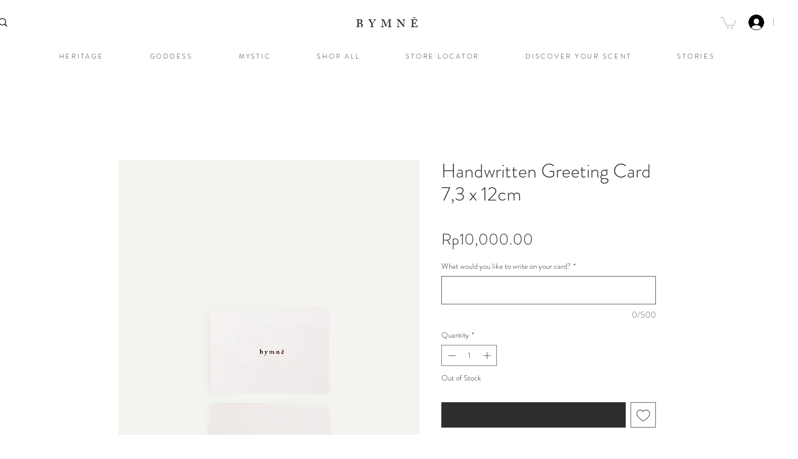

--- FILE ---
content_type: text/html; charset=utf-8
request_url: https://www.google.com/recaptcha/api2/aframe
body_size: 268
content:
<!DOCTYPE HTML><html><head><meta http-equiv="content-type" content="text/html; charset=UTF-8"></head><body><script nonce="nN4oZ83jQQEmNaXZl4iNFw">/** Anti-fraud and anti-abuse applications only. See google.com/recaptcha */ try{var clients={'sodar':'https://pagead2.googlesyndication.com/pagead/sodar?'};window.addEventListener("message",function(a){try{if(a.source===window.parent){var b=JSON.parse(a.data);var c=clients[b['id']];if(c){var d=document.createElement('img');d.src=c+b['params']+'&rc='+(localStorage.getItem("rc::a")?sessionStorage.getItem("rc::b"):"");window.document.body.appendChild(d);sessionStorage.setItem("rc::e",parseInt(sessionStorage.getItem("rc::e")||0)+1);localStorage.setItem("rc::h",'1768978537409');}}}catch(b){}});window.parent.postMessage("_grecaptcha_ready", "*");}catch(b){}</script></body></html>